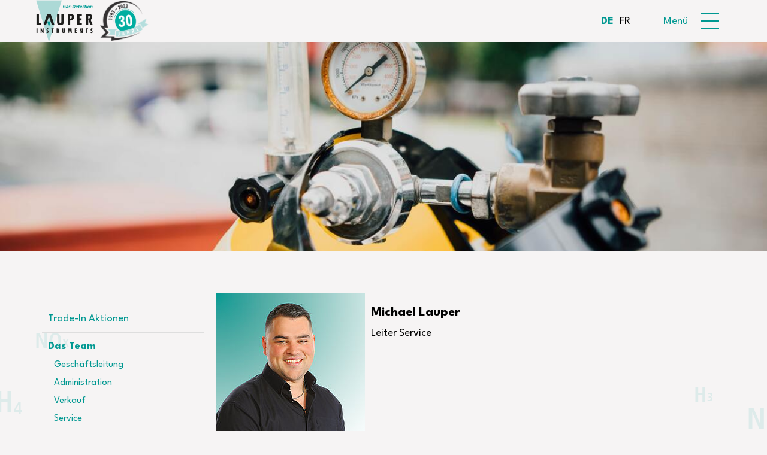

--- FILE ---
content_type: text/html; charset=utf-8
request_url: https://www.lauper-instruments.ch/de/ueber-uns/team/service
body_size: 4967
content:
<!DOCTYPE html>
<html lang="de">
<head>
    <meta charset="utf-8">

<!-- 
	This website is powered by TYPO3 - inspiring people to share!
	TYPO3 is a free open source Content Management Framework initially created by Kasper Skaarhoj and licensed under GNU/GPL.
	TYPO3 is copyright 1998-2026 of Kasper Skaarhoj. Extensions are copyright of their respective owners.
	Information and contribution at https://typo3.org/
-->

<link rel="icon" href="/fileadmin/favicon.ico" type="image/vnd.microsoft.icon">

<meta name="generator" content="TYPO3 CMS">
<meta http-equiv="content-language" content="de">
<meta name="viewport" content="width=device-width, initial-scale=1">
<meta name="description" content="Lauper Instruments">
<meta name="keywords" content="Lauper Instruments">
<meta property="og:type" content="website">
<meta name="twitter:card" content="summary">
<meta name="publisher" content="sesamnet GmbH">


<link rel="stylesheet" href="/typo3temp/assets/css/7015c8c4ac5ff815b57530b221005fc6.css?1743595189" media="all">
<link rel="stylesheet" href="/_assets/6cc8f4e5008a160c3cc0569a180be72a/Css/style.css?1743598064" media="all">
<link rel="stylesheet" href="/_assets/6cc8f4e5008a160c3cc0569a180be72a/Css/font-awesome.min.css?1743509136" media="all">
<link rel="stylesheet" href="/_assets/6cc8f4e5008a160c3cc0569a180be72a/Css/flickity.css?1743509136" media="all">
<link rel="stylesheet" href="/_assets/6cc8f4e5008a160c3cc0569a180be72a/Css/magnific-popup.css?1743509136" media="all">
<link rel="stylesheet" href="/_assets/5c8aa6d01029fff1338d664054a9b4a6/Css/master.css?1755698960" media="all">



<script src="https://code.jquery.com/jquery-3.7.1.min.js"></script>


<title>Service&nbsp;&#124; Lauper Instruments</title>    <meta name="viewport" content="width=device-width, minimum-scale=1.0, maximum-scale=1.0" />
    <meta http-equiv="X-UA-Compatible" content="IE=edge">
    <link rel="preconnect" href="https://fonts.googleapis.com"><link rel="preconnect" href="https://fonts.gstatic.com" crossorigin><link href="https://fonts.googleapis.com/css2?family=League+Spartan:wght@400;700&display=swap" rel="stylesheet">	<!-- Google tag (gtag.js) -->
	<script async src="https://www.googletagmanager.com/gtag/js?id=G-PCG6LPV4BR"></script>
	<script>
	  window.dataLayer = window.dataLayer || [];
	  function gtag(){dataLayer.push(arguments);}
	  gtag('js', new Date());

	  gtag('config', 'G-PCG6LPV4BR');
	</script>
<link rel="canonical" href="https://www.lauper-instruments.ch/de/ueber-uns/team/service">

<link rel="alternate" hreflang="de-DE" href="https://www.lauper-instruments.ch/de/ueber-uns/team/service">
<link rel="alternate" hreflang="fr-FR" href="https://www.lauper-instruments.ch/fr/a-propos/team/service">
<link rel="alternate" hreflang="x-default" href="https://www.lauper-instruments.ch/de/ueber-uns/team/service">
</head>
<body id="page49">
<div id="wrapper">
    

<div class="page">
    <!-- NAVIGATION -->
    <div class="main-navigation">
        <div class="container">
            <div class="main-navigation-meta">
                <div class="meta-lang">
                    <div>
                        <a href="/de/">
                            Startseite
                        </a>
                    </div>
                     <div class="lang-wrap">
                        
                            <ul class="sprachwahl list-inline">
                                
                                    <li class="aktiv
                    ">
                                        
                                                <a href="/de/ueber-uns/team/service" hreflang="de-DE" class="langparam">
                                                    <span style="text-transform: uppercase">de</span>
                                                </a>
                                            
                                    </li>
                                
                                    <li class="
                    ">
                                        
                                                <a href="/fr/a-propos/team/service" hreflang="fr-FR" class="langparam">
                                                    <span style="text-transform: uppercase">fr</span>
                                                </a>
                                            
                                    </li>
                                
                            </ul>
                        
                    </div>
                </div>

            </div>
            <button class="menu-wrap">
                <p class="menu">
                    Schliessen
                </p>
                <div class="hamburgermenu">
                    <span class="cross-closed"></span>
                </div>
            </button>
            <div>
                <nav id="mobile-navigation"><ul class="menu"><li><a href="/de/produkte">Produkte</a></li><li class="has-sub-menu"><a href="/de/support">Support</a><ul class="sub-menu"><li class="menu-col"><a href="/de/support/verbrauchsmaterial">Verbrauchsmaterial</a></li><li class="menu-col"><a href="/de/support/handbuecher">Handbücher</a></li><li class="menu-col"><a href="/de/support/software">Software</a></li><li><a href="/de/support/tabellen">Tabellen</a></li><li><a href="/de/support/preislisten">Preislisten</a></li></ul></li><li class="has-sub-menu current"><a href="/de/ueber-uns">Über uns</a><ul class="sub-menu"><li><a href="/de/ueber-uns/hausmesse-2023">Trade-In Aktionen</a></li><li class="menu-col"><a href="/de/ueber-uns/team">Das Team</a></li><li><a href="/de/ueber-uns/standort">Standort / Öffnungszeiten</a></li><li><a href="/de/ueber-uns/rechnung">Rechnung</a></li><li><a href="/de/ueber-uns/jobs">Offene Stellen</a></li><li><a href="/de/ueber-uns/agb-allgemeine-geschaeftsbedingungen">AGB Allgemeine Geschäftsbedingungen</a></li></ul></li><li><a href="/de/kontakt">Kontakt</a></li></ul></nav>
            </div>
        </div>
    </div>

    <div class="navbar-header">
        <div class="container ">

            <div class="nav-wrap">
                <div class="logo">
                    
    

            <div id="c10" class="frame frame-default frame-type-textmedia frame-layout-0">
                
                
                    



                
                

    
        

    



    


                

    <div class="ce-textpic ce-right ce-below">
        

        
                
            

        
            

    <div class="ce-gallery" data-ce-columns="2" data-ce-images="2">
        
        
            <div class="ce-row">
                
                    
                        <div class="ce-column">
                            

        
<figure class="image">
    
            <a href="/de/" title="Lauper Instruments">
                
<img class="image-embed-item" alt="Lauper Instruments" title="Lauper Instruments" src="/fileadmin/img/logo.png" width="171" height="126" loading="lazy" />


            </a>
        
    
</figure>


    


                        </div>
                    
                
                    
                        <div class="ce-column">
                            

        
<figure class="image">
    
            
                    
<img class="image-embed-item" src="/fileadmin/_processed_/3/7/csm_Jubi_Logo_30_Jahre_transparent_d1f5132f19.png" width="695" height="578" loading="lazy" alt="" />


                
        
    
</figure>


    


                        </div>
                    
                
            </div>
        
        
    </div>



        
    </div>


                
                    



                
                
                    



                
            </div>

        


                </div>

                <div class="lang-wrap">

                    <div class="lang-wrap">
                        
                            <ul class="sprachwahl list-inline">
                                
                                    <li class="aktiv
                    ">
                                        
                                                <a href="/de/ueber-uns/team/service" hreflang="de-DE" class="langparam">
                                                    <span style="text-transform: uppercase">de</span>
                                                </a>
                                            
                                    </li>
                                
                                    <li class="
                    ">
                                        
                                                <a href="/fr/a-propos/team/service" hreflang="fr-FR" class="langparam">
                                                    <span style="text-transform: uppercase">fr</span>
                                                </a>
                                            
                                    </li>
                                
                            </ul>
                        
                    </div>

                    <button class="menu-wrap">
                        <p class="menu">
                            Menü
                        </p>
                        <div class="hamburgermenu">
                            <span></span>
                            <span></span>
                            <span></span>
                        </div>
                    </button>

                    <div class="hamburgermenu">
                        <a href="#menu" class="mobilemenulink">
                            <span></span>
                            <span></span>
                            <span></span>
                        </a>
                    </div>

                </div>
            </div>


            
        </div>
    </div>
    <!-- HEADER -->
    <header class="main-header">
        <div class="">
            <div class="row logo_claim">
                <div class="col-md-12 headerslider">
                    <div class="hbildcontent">
                        


        <div class="carousel-container">
            <div class="carousel-track">
                
                    <div class="slide">
                        <img src="/fileadmin/img/Header/header_img.jpg" width="1200" height="801" alt="Banner-Bild" />
                    </div>
                
            </div>
        </div>
    


                    </div>
                </div>

            </div>
        </div>
    </header>
    

	<!-- CONTENT -->
	<div class="container">
		<main>
			<div class="row">
				<aside class="col-md-3 subnav">
					<ul><li><a href="/de/ueber-uns/hausmesse-2023">Trade-In Aktionen</a></li><li class=subnavaktiv><a href="/de/ueber-uns/team">Das Team</a><ul id="subsubnav"><li class="susubli"><a href="/de/ueber-uns/team/geschaeftsleitung">Geschäftsleitung</a></li><li class="susubli"><a href="/de/ueber-uns/team/administration">Administration</a></li><li class="susubli"><a href="/de/ueber-uns/team/verkauf">Verkauf</a></li><li class=subsubnavaktiv><a href="/de/ueber-uns/team/service">Service</a></li></ul></li><li><a href="/de/ueber-uns/standort">Standort / Öffnungszeiten</a></li><li><a href="/de/ueber-uns/rechnung">Rechnung</a></li><li><a href="/de/ueber-uns/jobs">Offene Stellen</a></li><li><a href="/de/ueber-uns/agb-allgemeine-geschaeftsbedingungen">AGB Allgemeine Geschäftsbedingungen</a></li></ul>
				</aside>
				<div class="col-md-9 inhalt">
					
    

            <div id="c217" class="frame frame-default frame-type-textmedia frame-layout-0">
                
                
                    



                
                

    


                

    <div class="ce-textpic ce-left ce-intext ce-nowrap">
        
            

    <div class="ce-gallery" data-ce-columns="1" data-ce-images="1">
        
        
            <div class="ce-row">
                
                    
                        <div class="ce-column">
                            

        
<figure class="image">
    
            
                    <a href="/fileadmin/_processed_/8/c/csm_Lauper_M2_9ac6e1cf31.jpg" class="lightbox" rel="lightbox[217]">
                        
<img class="image-embed-item" src="/fileadmin/_processed_/8/c/csm_Lauper_M2_8e670d4024.jpg" width="249" height="250" loading="lazy" alt="" />


                    </a>
                
        
    
</figure>


    


                        </div>
                    
                
            </div>
        
        
    </div>



        

        
                <div class="ce-bodytext">
                    
                        

    
        <header>
            

    
            <h2 class="">
                Michael Lauper
            </h2>
        



            



            



        </header>
    



                    
                    <p>Leiter Service</p>
                </div>
            

        
    </div>


                
                    



                
                
                    



                
            </div>

        


    

            <div id="c169" class="frame frame-default frame-type-textmedia frame-layout-0">
                
                
                    



                
                

    


                

    <div class="ce-textpic ce-left ce-intext ce-nowrap">
        
            

    <div class="ce-gallery" data-ce-columns="1" data-ce-images="1">
        
        
            <div class="ce-row">
                
                    
                        <div class="ce-column">
                            

        
<figure class="image">
    
            
                    <a href="/fileadmin/_processed_/4/a/csm_Pittet_8ebca18b88.jpg" class="lightbox" rel="lightbox[169]">
                        
<img class="image-embed-item" src="/fileadmin/_processed_/4/a/csm_Pittet_55f917c9cb.jpg" width="249" height="250" loading="lazy" alt="" />


                    </a>
                
        
    
</figure>


    


                        </div>
                    
                
            </div>
        
        
    </div>



        

        
                <div class="ce-bodytext">
                    
                        

    
        <header>
            

    
            <h2 class="">
                Cédric Pittet
            </h2>
        



            



            



        </header>
    



                    
                    <p>Servicetechniker</p>
                </div>
            

        
    </div>


                
                    



                
                
                    



                
            </div>

        


    

            <div id="c173" class="frame frame-default frame-type-textmedia frame-layout-0">
                
                
                    



                
                

    


                

    <div class="ce-textpic ce-left ce-intext ce-nowrap">
        
            

    <div class="ce-gallery" data-ce-columns="1" data-ce-images="1">
        
        
            <div class="ce-row">
                
                    
                        <div class="ce-column">
                            

        
<figure class="image">
    
            
                    <a href="/fileadmin/_processed_/f/0/csm_Garcia_4008c33c38.jpg" class="lightbox" rel="lightbox[173]">
                        
<img class="image-embed-item" src="/fileadmin/_processed_/f/0/csm_Garcia_69508f0a01.jpg" width="249" height="250" loading="lazy" alt="" />


                    </a>
                
        
    
</figure>


    


                        </div>
                    
                
            </div>
        
        
    </div>



        

        
                <div class="ce-bodytext">
                    
                        

    
        <header>
            

    
            <h2 class="">
                Gustavo Garcia
            </h2>
        



            



            



        </header>
    



                    
                    <p>Servicetechniker</p>
                </div>
            

        
    </div>


                
                    



                
                
                    



                
            </div>

        


    

            <div id="c448" class="frame frame-default frame-type-textmedia frame-layout-0">
                
                
                    



                
                

    


                

    <div class="ce-textpic ce-left ce-intext ce-nowrap">
        
            

    <div class="ce-gallery" data-ce-columns="1" data-ce-images="1">
        
        
            <div class="ce-row">
                
                    
                        <div class="ce-column">
                            

        
<figure class="image">
    
            
                    <a href="/fileadmin/_processed_/8/4/csm_Portmann_b609e9ef94.jpg" class="lightbox" rel="lightbox[448]">
                        
<img class="image-embed-item" src="/fileadmin/_processed_/8/4/csm_Portmann_fa693b1bc4.jpg" width="249" height="250" loading="lazy" alt="" />


                    </a>
                
        
    
</figure>


    


                        </div>
                    
                
            </div>
        
        
    </div>



        

        
                <div class="ce-bodytext">
                    
                        

    
        <header>
            

    
            <h2 class="">
                Olivier Portmann
            </h2>
        



            



            



        </header>
    



                    
                    <p>Servicetechniker</p>
                </div>
            

        
    </div>


                
                    



                
                
                    



                
            </div>

        


    

            <div id="c770" class="frame frame-default frame-type-textmedia frame-layout-0">
                
                
                    



                
                

    


                

    <div class="ce-textpic ce-left ce-intext ce-nowrap">
        
            

    <div class="ce-gallery" data-ce-columns="1" data-ce-images="1">
        
        
            <div class="ce-row">
                
                    
                        <div class="ce-column">
                            

        
<figure class="image">
    
            
                    <a href="/fileadmin/_processed_/8/f/csm_087_f_bbeba6e2cc.jpg" class="lightbox" rel="lightbox[770]">
                        
<img class="image-embed-item" src="/fileadmin/_processed_/8/f/csm_087_f_7b817535cf.jpg" width="249" height="250" loading="lazy" alt="" />


                    </a>
                
        
    
</figure>


    


                        </div>
                    
                
            </div>
        
        
    </div>



        

        
                <div class="ce-bodytext">
                    
                        

    
        <header>
            

    
            <h2 class="">
                Lwin Moe Wettach
            </h2>
        



            



            



        </header>
    



                    
                    <p>Servicetechniker</p>
                </div>
            

        
    </div>


                
                    



                
                
                    



                
            </div>

        


					<div class="row">
						
					</div>
				</div>
			</div><!-- END ROW -->
		</main>
	</div>

    <!-- FOOTER -->
<footer>
    <div class="container">
        <div class="row footer-styling">
            <div class="col-md-3">
                <ul>
                    <li>LAUPER Instruments AG</li>
                    <li>Irisweg 16 B</li>
                    <li>CH-3280 Murten</li>
                </ul>

            </div>
            <div class="col-md-3">
                <ul>
                    <li>Tel. +41 26 672 30 50</li>
                    <li class="email">
                        <a href="mailto:info@lauper-instruments.ch">info@lauper-instruments.ch</a>
                    </li>
                </ul>
            </div>
            <div class="col-md-3 social">
                <a href="https://www.facebook.com/LAUPER-Instruments-AG-294118920606745/" target="_blank" rel="noreferrer"><i class="fa fa-facebook" aria-hidden="true"></i></a>
                <a href="https://ch.linkedin.com/company/lauper-instrument-ag" target="_blank" rel="noreferrer"><i
                        class="fa fa-linkedin" aria-hidden="true"></i></a>
            </div>
            <div class="col-md-3 meta pull-right">
                
                    <ul class="sprachwahl list-inline">
                        
                            <li class="aktiv
                    ">
                                
                                        <a href="/de/ueber-uns/team/service" hreflang="de-DE" class="langparam">
                                            <span style="text-transform: uppercase">de</span>
                                        </a>
                                    
                            </li>
                        
                            <li class="
                    ">
                                
                                        <a href="/fr/a-propos/team/service" hreflang="fr-FR" class="langparam">
                                            <span style="text-transform: uppercase">fr</span>
                                        </a>
                                    
                            </li>
                        
                    </ul>
                
            </div>
        </div>
        <div class="line">
            <hr>
        </div>
        <div class="row">
            <div class="col-md-6">
                <div style="display: flex; font-size: 18px;">
                    <p class="footer-styling">© 2026 LAUPER Instruments AG</p> &nbsp;|&nbsp;
                    <p><a style="background: none; padding-left: 0; height: auto; line-height: 25px;" href="https://www.lauper-instruments.ch/fileadmin/pdf/Datenschutz_Erklaerung_27062025.pdf">Datenschutz</a></p>
                </div>
            </div>
            <div class="col-md-6 sesamnet">
                <p class="footer-styling">
                    <a href="https://www.digifor.ch/" target="_blank">Webdesign by digifor</a>
                </p>
            </div>
        </div>
    </div>

    </div>
</footer>
</div>
<!-- MMENU -->
<nav class="mobilenavi" id="menu">
    <ul>
        <ul><li><a href="/de/produkte">Produkte</a></li><li><a href="/de/support">Support</a><ul class="SubnavLevel-1"><li><a href="/de/support/verbrauchsmaterial">Verbrauchsmaterial</a><ul class="SubnavLevel-2"><li><a href="/de/support/verbrauchsmaterial/mocondansensor">mocon | Dansensor</a></li></ul></li><li><a href="/de/support/handbuecher">Handbücher</a><ul class="SubnavLevel-2"><li><a href="/de/support/handbuecher/chromatotec">Chromatotec</a></li><li><a href="/de/support/handbuecher/dadolab">DadoLab</a></li><li><a href="/de/support/handbuecher/mocon-dansensor">Dansensor | Mocon</a></li><li><a href="/de/support/handbuecher/geotechnical-qed">Geotechnical | QED</a></li><li><a href="/de/support/handbuecher/hund">Hund</a></li><li><a href="/de/support/handbuecher/ion-science">ION - Science</a></li><li><a href="/de/support/handbuecher/isc-industrial-scientific">ISC - Industrial Scientific</a></li><li><a href="/de/support/handbuecher/jct">JCT</a></li><li><a href="/de/support/handbuecher/lumasense-advanced-energy">Lumasense | Advanced Energy</a></li><li><a href="/de/support/handbuecher/mesalabs">MesaLabs</a></li><li><a href="/de/support/handbuecher/metone">MetOne</a></li><li><a href="/de/support/handbuecher/michell">Michell</a></li><li><a href="/de/support/handbuecher/mocon-ametek">Mocon | Ametek</a></li><li><a href="/de/support/handbuecher/sensidyne">Sensidyne</a></li><li><a href="/de/support/handbuecher/sensit">Sensit</a></li><li><a href="/de/support/handbuecher/teledyne-api">Teledyne - API</a></li><li><a href="/de/support/handbuecher/teledyne-oldham">Teledyne - Oldham</a></li><li><a href="/de/support/handbuecher/testa">Testa</a></li><li><a href="/de/support/handbuecher/tsi">TSI</a></li></ul></li><li><a href="/de/support/software">Software</a><ul class="SubnavLevel-2"><li><a href="/de/support/software/teledyne-api">Teledyne API</a></li></ul></li><li><a href="/de/support/tabellen">Tabellen</a></li><li><a href="/de/support/preislisten">Preislisten</a></li></ul></li><li class="aktiv"><a href="/de/ueber-uns">Über uns</a><ul class="SubnavLevel-1"><li><a href="/de/ueber-uns/hausmesse-2023">Trade-In Aktionen</a></li><li class="aktiv"><a href="/de/ueber-uns/team">Das Team</a><ul class="SubnavLevel-2"><li><a href="/de/ueber-uns/team/geschaeftsleitung">Geschäftsleitung</a></li><li><a href="/de/ueber-uns/team/administration">Administration</a></li><li><a href="/de/ueber-uns/team/verkauf">Verkauf</a></li><li class="aktiv"><a href="/de/ueber-uns/team/service">Service</a></li></ul></li><li><a href="/de/ueber-uns/standort">Standort / Öffnungszeiten</a></li><li><a href="/de/ueber-uns/rechnung">Rechnung</a></li><li><a href="/de/ueber-uns/jobs">Offene Stellen</a></li><li><a href="/de/ueber-uns/agb-allgemeine-geschaeftsbedingungen">AGB Allgemeine Geschäftsbedingungen</a></li></ul></li><li><a href="/de/kontakt">Kontakt</a></li></ul>
        <li class="mm-divider">
            Sprachwahl
        </li>
        
            <ul class="sprachwahl list-inline">
                
                    <li class="aktiv
                    ">
                        
                                <a href="/de/ueber-uns/team/service" hreflang="de-DE" class="langparam">
                                    <span style="text-transform: uppercase">de</span>
                                </a>
                            
                    </li>
                
                    <li class="
                    ">
                        
                                <a href="/fr/a-propos/team/service" hreflang="fr-FR" class="langparam">
                                    <span style="text-transform: uppercase">fr</span>
                                </a>
                            
                    </li>
                
            </ul>
        
    </ul>
</nav>

  <script>
    (function(i,s,o,g,r,a,m){i['GoogleAnalyticsObject']=r;i[r]=i[r]||function(){
    (i[r].q=i[r].q||[]).push(arguments)},i[r].l=1*new Date();a=s.createElement(o),
    m=s.getElementsByTagName(o)[0];a.async=1;a.src=g;m.parentNode.insertBefore(a,m)
    })(window,document,'script','https://www.google-analytics.com/analytics.js','ga');

    ga('create', 'UA-36979486-1', 'auto');
    ga('send', 'pageview');

  </script>
</div>
    <!-- Parallax -->

<!-- Parallax foreground -->
<!-- Parallax  midground  -->
					<div id="parallax-bg2">
						<img id="bg2-1" src="/fileadmin/img/parallax-02.png" alt="Lauper Instruments" />
						<img id="bg2-2" src="/fileadmin/img/parallax-02.png" alt="Lauper Instruments" />
					</div>
<!-- Parallax  background  -->
					<div id="parallax-bg1">
						<img id="bg1-1" src="/fileadmin/img/parallax-01.png" alt="Lauper Instruments" />
						<img id="bg1-2" src="/fileadmin/img/parallax-01.png" alt="Lauper Instruments" />
					</div>

<script src="/_assets/948410ace0dfa9ad00627133d9ca8a23/JavaScript/Powermail/Form.min.js?1760518764" defer="defer"></script>
<script src="/_assets/6cc8f4e5008a160c3cc0569a180be72a/Js/mixitup.min.js?1743509136"></script>
<script src="/_assets/6cc8f4e5008a160c3cc0569a180be72a/Js/mixitup-pagination.min.js?1743509136"></script>
<script src="/_assets/6cc8f4e5008a160c3cc0569a180be72a/Js/mixitup-multifilter.min.js?1743509136"></script>
<script src="/_assets/6cc8f4e5008a160c3cc0569a180be72a/Js/flickity.pkgd.js?1743509136"></script>
<script src="/_assets/6cc8f4e5008a160c3cc0569a180be72a/Js/jquery.magnific-popup.min.js?1743509136"></script>
<script src="/_assets/5c8aa6d01029fff1338d664054a9b4a6/Scripts/main.js?1743597243"></script>
<script src="/_assets/5c8aa6d01029fff1338d664054a9b4a6/Scripts/jquery.mmenu.all.min.js?1743509138"></script>
<style>
    .carousel-container {
        overflow: hidden;
        position: relative;
        width: 100%;
        height: 350px;
    }

    .carousel-track {
        display: flex;
        transition: transform 0.3s ease-in-out;
        height: 100%;
    }

    .slide {
        flex: 0 0 100%;
        text-align: center;
        box-sizing: border-box;
        height: 100%;
    }

    .slide img {
        width: 100%;
        height: 100%;
        object-fit: cover;
    }

    .prev-button, .next-button {
        position: absolute;
        top: 50%;
        transform: translateY(-50%);
    }

    .prev-button {
        left: 10px;
    }

    .next-button {
        right: 10px;
    }
</style>


</body>
</html>

--- FILE ---
content_type: text/css; charset=utf-8
request_url: https://www.lauper-instruments.ch/_assets/6cc8f4e5008a160c3cc0569a180be72a/Css/style.css?1743598064
body_size: 2446
content:
/* Product Catalogue Stylesheet */

.tx_snlicatalogue {
    margin-top: 30px;
}

.tx_snlicatalogue form > .row .col-lg-3 #searchfield, .tx_snlicatalogue form > .row .col-lg-9 fieldset {
    margin-bottom: 30px;
}

.tx-sn-licatalogue {
    margin-bottom: 50px;
}

#Container {
    display: flex;
    flex-wrap: wrap;
}

#Filters {
    width: 100%;
    padding-left: 10px;
    padding-right: 10px;
}

#Filters fieldset {
    float: left;
}

#Filters select {
    padding: 5px 0px 5px 15px;
    margin: 0px 0px 10px 0px;
    -webkit-border-radius: 0px;
    -moz-border-radius: 0px;
    border-radius: 0px;
    background: #009891;
    color: #fff;
    border: none;
    outline: none;
    display: inline-block;
    -webkit-appearance: none;
    -moz-appearance: none;
    appearance: none;
    cursor: pointer;
    height: 40px;
    background-image: url('../Images/plus.png');
    background-repeat: no-repeat;
    background-position: right 5px center;
    width: 210px;
}

#searchfield input {
    padding: 12px 20px;
    margin-bottom: 10px;
    box-sizing: border-box;
    height: 40px;
    border: none;
    -webkit-border-radius: 20px;
    -moz-border-radius: 20px;
    border-radius: 20px;
    background-image: url('../Images/search.png');
    background-repeat: no-repeat;
    background-position: right 10px center;
    width: 220px;
}


button#Reset {
    width: 100%;
    height: 40px;
    background: #fff;
    border: 0;
    padding: 6px 12px;
    display: flex;
    align-items: center;
    justify-content: space-between;
    font-size: 1.2em;
    color: #009891;
}

#Reset i {
    color: #fff;
    background: #009891;
    border-radius: 50%;
    padding: 4px;
    font-size: 10px;
}

@media screen and (min-width: 992px) {
    #Filters select {
        margin: 0px 0px 20px 0px;
        width: 100%;
    }

    #searchfield input {
        margin-bottom: 20px;
        width: 100%;
    }

    /*
    #searchfield {
        margin-top: -60px;
    }
    */
}

.flickity-viewport {
    height: auto !important;
    min-height: 470px;
}

@media screen and (max-width: 991px) {
    #Filters select {
        width: 100%;
    }

    #searchfield input {
        margin-bottom: 30px;
        width: 100%;
    }

    .reset {
        padding: 0 15px;
        margin-bottom: 30px;
        float: left;
        width: 100%;
    }

    button#Reset {
        right: 0;
    }
}

.pager-list {
    margin: 30px 0px 0px 0px;
    position: absolute;
    left: 50%;
    margin-right: -50%;
    transform: translate(-50%, -50%)
}


/* Products */
/*
.mix {
    display: none;
}
*/


.product {
    margin: auto; /* Magic! */
    margin-bottom: 20px;
    padding-left: 0px;
    padding-right: 0px;
    position: relative;
    z-index: 11;
}

#Container .product {
    height: 100%;
    display: block;
    background: #009891;
}

.mix {
    margin-bottom: 20px;
}


a.product:hover {
    text-decoration: none;
}

.container .gap {
    display: inline-block;
    width: 220px;
}

/*
@media screen and (min-width: 992px) {
    .product {
        width: 220px;
    }
}

@media screen and (min-width: 769px) and (max-width: 991px) {
    .product {
        width: 32%;
    }
}

@media screen and (max-width: 768px) {
    .product {
        width: 48%;
    }
}
*/

@media screen and (max-width: 430px) {
    .product p.description {
        height: 125px !important;
    }
}

.product .productimage {
    width: 100%;
    height: 400px;
}

.product img {
    width: 100%;
    height: auto;
}

.product p.description {
    width: 100%;
    margin: 0;
    padding: 10px 25px;
    background: #009891;
    color: #fff;
}

span.title {
    display: block;
}

.product p.description span.title {
    font-size: 20px;
    font-weight: 700;
}

.product p.description span.manufacturer {
    font-size: 14px;
    color: #fff;
}

.product p.description span.shortdescription {
    font-size: 14px;
    color: #000;
    margin-bottom: 5px;
}

.product .productimage {
    position: relative;
    display: inline-block;
    width: 100%;
    height: auto;
}

.product .productimage .overlay {
    position: absolute;
    top: 0;
    left: 0;
    width: 100%;
    height: 100%;
    overflow: hidden;
    /* background-color: #151515; */ /* for dark overlay on top of the image */
    background: transparent;
    opacity: 0;
    transition: opacity 0.35s, -webkit-transform 0.35s;
    transition: opacity 0.35s, transform 0.35s;
    color: #fff;
}

.product .productimage:hover .overlay {
    opacity: 0.8;
}

@media only screen and (max-width: 400px) {
    .product .productimage {
        display: block;
    }
}


/* Pagination */

.pager-list, .mixitup-page-list {
    text-align: center !important;
    display: flex;
    width: 100%;
    justify-content: center;
    margin-top: 30px;
}

.mixitup-page-list .mixitup-control {
    background: white;
    border: 0;
    height: 40px;
    width: 40px;
    display: flex !important;
    justify-content: center;
    align-items: center;
}

.pager-list .pager, .mixitup-page-list .mixitup-control {
    display: block;
    margin-left: 4px;
    float: left;
    cursor: pointer;
    padding-top: 2px;
    font-family: 'Futura', sans-serif;
    font-size: 14px;
}

.pager-list .page-number {
    background-color: #fff;
}

.pager-list .page-number:hover, .pager-list .page-number.active, .mixitup-page-list .mixitup-control:hover, .mixitup-page-list .mixitup-control-active {
    background-color: #009891;
    color: #fff;
}

.pager-list .disabled {
    color: #C0C0C0;
    cursor: not-allowed;
}

.pager-list .page-prev i, .pager-list .page-next i {
    font-size: 12px;
    -webkit-transition: all .5s;
    transition: all .5s;
}

.pager-list .page-prev i:hover, .pager-list .page-next i:hover {
    font-size: 14px;
    -webkit-transition: all .5s;
    transition: all .5s;
}


/* Product Detailpage */

.productdetail {
    margin-top: 20px;
}

.productdetail h2 {
    font-size: 20px;
    font-weight: bold;
    margin-top: 0px;
}

.productdetail h4 {
    font-size: 17px;
    font-weight: normal;
    margin-bottom: 5px;
}

.productdetail a.backlink {
    height: 45px;
    background-color: #009891;
    color: #fff;
    border: none;
    font-size: 15px;
    display: inline-flex;
    align-items: center;
    padding: 10px;
    min-width: 100px;
    text-align: center;
    margin-bottom: 20px;
    text-decoration: none;
    position: relative;
    z-index: 20;
}

.productdetail a.backlink:hover {
    background-color: #006e67;
}

.productdetail a.backlink i {
    margin-right: 7px;
}

.productdetail .manufacturer a {
    text-decoration: none;
    font-weight: bold;
}

.productdetail .productimage {
    margin-bottom: 20px;
}

.productdetail .productimage img {
    width: 100%;
    height: auto;
}

.productdetail .files {
    margin-top: 20px !important;
}

.productdetail .media {
    margin-bottom: 0px;
    margin-top: 7px;
}

.productdetail .media a {
    text-decoration: none;
    font-weight: bold;
}

.productdetail .media a[href$=".pdf"] {
    background: url(../Images/icon-pdf.png) left center no-repeat;
    background-size: contain;
    padding-left: 30px;
    height: 20px;
    line-height: 20px;
    display: block;
}

.productdetail .media a.youtube {
    background: url(../Images/icon-youtube.png) left center no-repeat;
    padding-left: 30px;
    height: 20px;
    line-height: 20px;
    display: block;
}

.productdetail .contact {
    margin-top: 20px;
}

.productdetail .contact button {
    width: 220px;
    height: 45px;
    background-color: #009891;
    color: #fff;
    border: none;
    font-size: 15px;
}

.productdetail .contact button:hover {
    background-color: #006e67;
}

.mfp-content img.mfp-img {
    max-width: 600px;
}

@media screen and (max-width: 599px) {
    .mfp-content img.mfp-img {
        width: 100%;
    }
}

/* Accessory Slider */

.productdetail #accessories {
    margin-top: 40px;
}

.productdetail #accessories h4 {
    margin-top: 0px;
    margin-bottom: 30px;
}

@media screen and (min-width: 992px) {
    .productdetail .accessories {
        width: 840px;
        margin-left: 60px;
        martin-right: 0px;
    }

    .productdetail .accessories .product {
        /*width: 150px;*/
        background-color: transparent;
        /*margin-right: 20px;*/
    }
}

@media screen and (min-width: 769px) and (max-width: 991px) {
    .productdetail .accessories {
        width: 620px;
        margin-left: 60px;
        margin-right: 0px;
    }

    /*
    .productdetail .accessories .product {
        width: 200px;
        margin-right: 10px;
    }
    */
}

@media screen and (max-width: 768px) {
    .productdetail .accessories {
        width: 100%;
    }


}

.productdetail .accessories .product a {
    text-decoration: none;
    background: white;
    display: block;
}

.productdetail .accessories .product a > div {
    padding: 10px;
}

.productdetail .accessories .product a span {
    display: flex;
    width: 100%;
    padding: 0 5px 20px 5px;
}

span.manufacturer {
    margin-top: 20px;
}

.productdetail .accessories .product a span.title {
    font-weight: bold;
    margin-top: 10px;
    margin-bottom: 0px;
}

.productdetail .accessories .product a span.title p {
    margin-bottom: 0px;
}


.productdetail .accessories .product a span.shortdescripition {
    margin-bottom: 5px;
    height: 40px;
}

.productdetail .accessories .product a span.manufacturer {
    color: #000;
    height: 40px;
}

.productdetail .flickity-prev-next-button {
    -webkit-box-shadow: 0px 0px 5px 1px rgba(168, 168, 168, 1);
    -moz-box-shadow: 0px 0px 5px 1px rgba(168, 168, 168, 1);
    box-shadow: 0px 0px 5px 1px rgba(168, 168, 168, 1);
}

.productdetail .flickity-prev-next-button.previous {
    left: -60px;
}

.productdetail .flickity-prev-next-button.next {
    right: -60px;
}

.productdetail .flickity-prev-next-button .arrow {
    fill: #009891;
}

.productdetail .flickity-prev-next-button.no-svg {
    color: #009891;
}


/* Product Image */
.productimage {
    position: relative;
    display: inline-block;
}

.overlay {
    position: absolute;
    top: 0;
    left: 0;
    width: 100%;
    height: 100%;
    overflow: hidden;
    /* background-color: #151515; */ /* for dark overlay on top of the image */
    background: transparent;
    opacity: 0;
    transition: opacity 0.35s, -webkit-transform 0.35s;
    transition: opacity 0.35s, transform 0.35s;
    color: #fff;
}

.productimage:hover .overlay {
    opacity: 0.8;
}

.magnifying-glass-icon {
    color: #fff;
    text-align: center;
    position: absolute;
    top: 50%;
    left: 50%;
    -webkit-transform: translate(-50%, -50%);
    -moz-transform: translate(-50%, -50%);
    -ms-transform: translate(-50%, -50%);
    -o-transform: translate(-50%, -50%);
    transform: translate(-50%, -50%);
    border-radius: 50%;
    padding: 20px;
    border: 2px solid #fff;
    line-height: 1;
}

.magnifying-glass-icon:hover, .magnifying-glass-icon:active, .magnifying-glass-icon:focus {
    background: rgba(0, 0, 0, 0.5);
    color: #fff;
}

@media only screen and (max-width: 400px) {
    .productimage {
        display: block;
    }
}

/* Contactform */
.mfp-content {
    max-width: 400px;
    min-height: 100px;
}

.mfp-content .tx-powermail {
    padding: 20px;
    background: #fff;
}

.mfp-content h3 {
    display: none;
}

.mfp-content span.mandatory {
    color: #e30000;
}

.mfp-content .tx-powermail .parsley-errors-list {
    list-style-type: none;
    padding-left: 0px;
    color: #e30000;
}

.mfp-content .tx-powermail input, .mfp-content .tx-powermail textarea, .mfp-content .tx-powermail select {
    max-width: 400px;
    width: 100%;
}

.mfp-content .tx-powermail select {
    margin-bottom: 20px;
    paddint-top: 5px;
    paddingt-bottom: 5px;
}

.mfp-content .tx-powermail input[type=submit] {
    -webkit-border-radius: 0px;
    -moz-border-radius: 0px;
    border-radius: 0px;
}

.mfp-content .tx-powermail .powermail_fieldwrap_type_text {
    margin-bottom: 20px;
}

#c67 .tx-powermail .container-fluid, #c68 .tx-powermail .container-fluid {
    display: none;
}

.contact .tx-powermail .container-fluid {
    display: none;
}

.contact .tx-powermail .powermail_create p {
    font-size: 1.1em;
    margin-top: 20px;
    border: 1px solid #009891;
    padding: 10px;
    background-color: #E0EBEB;
}

.mfp-content label.powermail_label {
    width: 100%;
}


/* 2022 */
.options-wrap {
    position: relative;
}

.selection {
    background: #fff;
    color: #009891;
    font-size: 1.2em;
    padding: 6px 12px;
    position: relative;
    cursor: pointer;
    height: 40px;
    display: flex;
    align-items: center;
    z-index: 10;
}

.selection::after {
    content: '+';
    position: absolute;
    right: 12px;
    top: 4px;
    font-size: 1.2em;
}

.selection.open::after {
    content: '⁠–⁠';
    top: 1px;
}

.options {
    overflow: hidden;
    visibility: hidden;
    height: 0;
    opacity: 0;
    transition: all .2s ease-in-out;
    background: #fff;
    padding: 12px;
    position: absolute;
    width: 100%;
    z-index: 12;
}

.visible {
    visibility: visible;
    opacity: 1;
    height: auto;
}

--- FILE ---
content_type: text/css; charset=utf-8
request_url: https://www.lauper-instruments.ch/_assets/6cc8f4e5008a160c3cc0569a180be72a/Css/flickity.css?1743509136
body_size: 461
content:
/*! Flickity v2.0.2
http://flickity.metafizzy.co
---------------------------------------------- */

.flickity-enabled {
    position: relative;
}

.flickity-enabled:focus { outline: none; }

.flickity-viewport {
    overflow: hidden;
    position: relative;
    height: 100%;
}

.flickity-slider {
    position: absolute;
    width: 100%;
    height: 100%;
}

/* draggable */

.flickity-enabled.is-draggable {
    -webkit-tap-highlight-color: transparent;
    tap-highlight-color: transparent;
    -webkit-user-select: none;
    -moz-user-select: none;
    -ms-user-select: none;
    user-select: none;
}

.flickity-enabled.is-draggable .flickity-viewport {
    cursor: move;
    cursor: -webkit-grab;
    cursor: grab;
}

.flickity-enabled.is-draggable .flickity-viewport.is-pointer-down {
    cursor: -webkit-grabbing;
    cursor: grabbing;
}

/* ---- previous/next buttons ---- */

.flickity-prev-next-button {
    position: absolute;
    top: 50%;
    width: 44px;
    height: 44px;
    border: none;
    border-radius: 50%;
    background: white;
    background: hsla(0, 0%, 100%, 0.75);
    cursor: pointer;
    /* vertically center */
    -webkit-transform: translateY(-50%);
    transform: translateY(-50%);
}

.flickity-prev-next-button:hover { background: white; }

.flickity-prev-next-button:focus {
    outline: none;
    box-shadow: 0 0 0 5px #09F;
}

.flickity-prev-next-button:active {
    opacity: 0.6;
}

.flickity-prev-next-button.previous { left: 10px; }
.flickity-prev-next-button.next { right: 10px; }
/* right to left */
.flickity-rtl .flickity-prev-next-button.previous {
    left: auto;
    right: 10px;
}
.flickity-rtl .flickity-prev-next-button.next {
    right: auto;
    left: 10px;
}

.flickity-prev-next-button:disabled {
    opacity: 0.3;
    cursor: auto;
}

.flickity-prev-next-button svg {
    position: absolute;
    left: 20%;
    top: 20%;
    width: 60%;
    height: 60%;
}

.flickity-prev-next-button .arrow {
    fill: #333;
}

/* ---- page dots ---- */

.flickity-page-dots {
    position: absolute;
    width: 100%;
    bottom: -25px;
    padding: 0;
    margin: 0;
    list-style: none;
    text-align: center;
    line-height: 1;
}

.flickity-rtl .flickity-page-dots { direction: rtl; }

.flickity-page-dots .dot {
    display: inline-block;
    width: 10px;
    height: 10px;
    margin: 0 8px;
    background: #333;
    border-radius: 50%;
    opacity: 0.25;
    cursor: pointer;
}

.flickity-page-dots .dot.is-selected {
    opacity: 1;
}

--- FILE ---
content_type: application/javascript; charset=utf-8
request_url: https://www.lauper-instruments.ch/_assets/5c8aa6d01029fff1338d664054a9b4a6/Scripts/main.js?1743597243
body_size: 1050
content:
// MOBILE MMENU
$(document).ready(function() {
    $("#menu").mmenu({
        "extensions": ["pagedim-black"],
        "offCanvas": {
            "position": "right"
        }
    });


    $('.lightbox').magnificPopup({
        type:'image',
        tClose: 'Schließen (Esc)', // Alt text on close button
        tLoading: 'Bilder werden geladen ...', // Text that is displayed during loading. Can contain %curr% and %total% keys
        gallery: {
            enabled: true,
            tCounter: '<span class="mfp-counter">%curr% von %total%</span>',
            tPrev: 'Vorheriges (Linke Pfeil Taste)', // title for left button
            tNext: 'Nächstes (Rechte Pfeil Taste)', // title for right button
        }
    });

    
    //reset cookies to show all products when language switched
    $(".langparam").click(function() {
        localStorage.clear();
    });
});


$(document).ready(function() {

    // IE HTML5 FIX
    document.createElement('header', 'main', 'footer', 'section');


    // // MOBILE MENU BUTTON = and X
    // $('#nav-icon2,#mm-blocker').click(function() {
    //     $('#nav-icon2').toggleClass('open');
    // });

    // // DOCUMENT CLASSES
    // $('a[href*="pdf"]').each(function() {
    //     $(this).prepend('<span class="fa fa-file-pdf-o"></span>');
    // });
    // $('a[href*="doc"], a[href*="docx"]').each(function() {
    //     $(this).prepend('<span class="fa fa-file-word-o"></span>');
    // });
    // $('a[href*="xls"], a[href*="xlsx"]').each(function() {
    //     $(this).prepend('<span class="fa fa-file-excel-o"></span>');
    // });
    // $('a[href*="ppt"], a[href*="pptx"]').each(function() {
    //     $(this).prepend('<span class="fa fa-file-powerpoint-o"></span>');
    // });
    // $('a[href*="txt"]').each(function() {
    //     $(this).prepend('<span class="fa fa-file-text-o"></span>');
    // });
    // $('a[href*="jpg"], a[href*="jpeg"], a[href*="png"], a[href*="gif"], a[href*="tif"]').each(function() {
    //     $(this).prepend('<span class="fa fa-file-image-o"></span>');
    // });
    // $('a[href*="zip"]').each(function() {
    //     $(this).prepend('<span class="fa fa-file-zip-o"></span>');
    // });


    // // SPRACHNAV AUSBLENDEN FALLS KEINE UEBERSETZUNG VORHANDEN IST
    // $("#sprachnavigation li").each(function(){
    //  if($(this).has("a").length){
    //      cssRule ('#sprachnavigation li', 'display', 'none');
    //      })
    // })



    // Get the modal
    var modal = document.getElementsByClassName('modal-popup')[0];

// Get the button that opens the modal
//var btn = document.getElementById("myBtn");

// Get the <span> element that closes the modal
    var span = document.getElementsByClassName('modal-close')[0];

    /*
    // When the user clicks the button, open the modal
    btn.onclick = function() {
        modal.style.display = "block";
    }
    */

    if (span) {
        // When the user clicks on <span> (x), close the modal
        span.onclick = function() {
            modal.style.display = "none";
        }
    }



    // When the user clicks anywhere outside of the modal, close it
    window.onclick = function(event) {
        if (event.target == modal) {
            modal.style.display = "none";
        }
    }

    if (modal) {
        window.onload = function () {
            modal.style.display = "block";
        }
    }



});



var menuTrigger = document.querySelectorAll(".menu-wrap");
var mainNav = document.querySelectorAll(".main-navigation");


menuTrigger.forEach(function(item) {
    item.addEventListener("click", function() {
        mainNav[0].classList.toggle("visible")
    });
});

